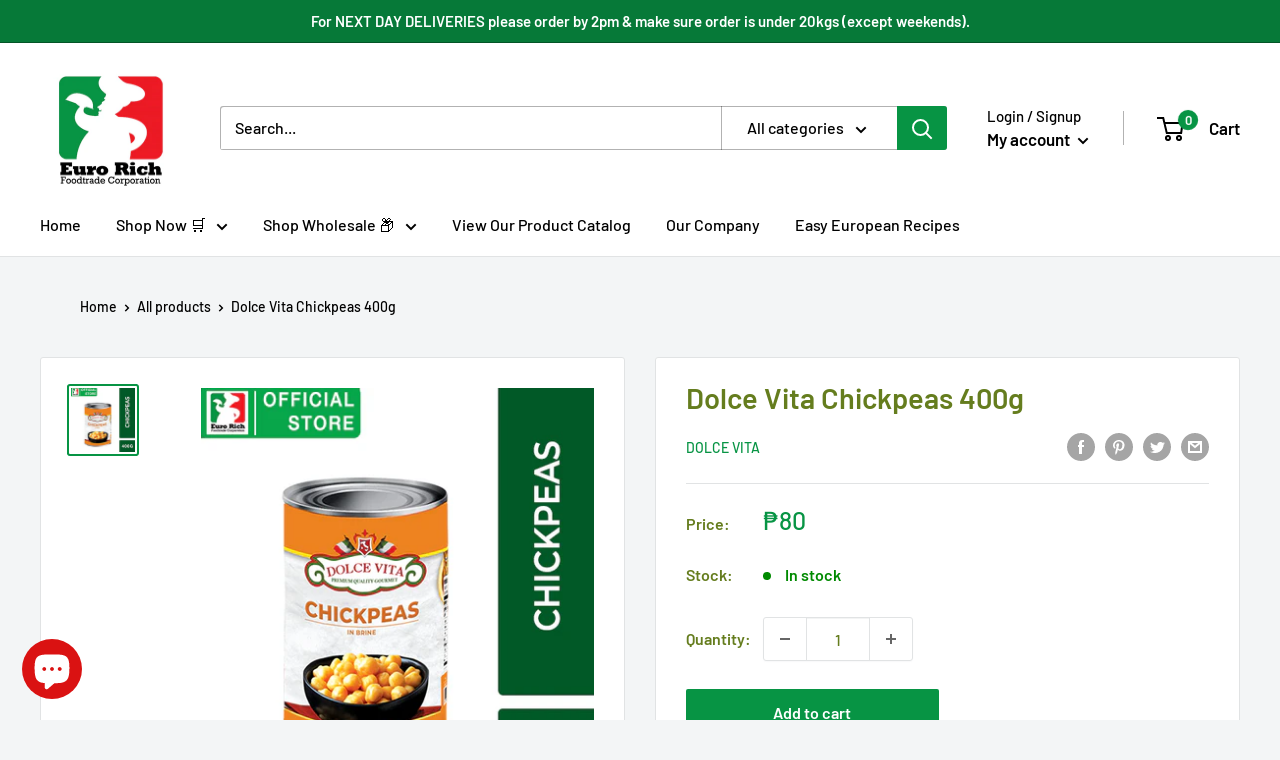

--- FILE ---
content_type: image/svg+xml
request_url: https://trust.conversionbear.com/static/badges/unionbankofthephilippines_color.svg
body_size: 1885
content:
<svg width="115" height="80" viewBox="0 0 115 80" fill="none" xmlns="http://www.w3.org/2000/svg">
<g clip-path="url(#clip0)">
<path fill-rule="evenodd" clip-rule="evenodd" d="M31.2419 43.301V37.375H34.1711V43.2404C34.1711 44.7634 34.9336 45.4873 36.0993 45.4873C37.2801 45.4873 38.0423 44.7939 38.0423 43.3158V37.375H40.9718V43.2253C40.9718 46.6182 39.0438 48.126 36.0693 48.126C33.1102 48.126 31.2419 46.6033 31.2419 43.301Z" fill="#262626"/>
<path fill-rule="evenodd" clip-rule="evenodd" d="M42.748 39.7748H45.5878V40.9208C46.1113 40.242 46.8586 39.5938 48.0092 39.5938C49.7281 39.5938 50.7593 40.7398 50.7593 42.5946V47.9325H47.9346V43.5144C47.9346 42.6094 47.4712 42.1271 46.7835 42.1271C46.0961 42.1271 45.5878 42.6094 45.5878 43.5144V47.9325H42.748V39.7748Z" fill="#262626"/>
<mask id="mask0" mask-type="alpha" maskUnits="userSpaceOnUse" x="0" y="26" width="115" height="28">
<path d="M0 53.5488H115V26H0V53.5488Z" fill="white"/>
</mask>
<g mask="url(#mask0)">
<path fill-rule="evenodd" clip-rule="evenodd" d="M52.5209 38.9299H55.3458V36.9258H52.5209V38.9299Z" fill="#4C4C4E"/>
<path fill-rule="evenodd" clip-rule="evenodd" d="M52.5209 47.9351H55.3458V39.7773H52.5209V47.9351Z" fill="#262626"/>
<path fill-rule="evenodd" clip-rule="evenodd" d="M63.027 43.8914V43.8614C63.027 42.851 62.2948 42.0066 61.2936 42.0066C60.2621 42.0066 59.6047 42.8356 59.6047 43.8314V43.8614C59.6047 44.8563 60.3221 45.7008 61.3233 45.7008C62.3548 45.7008 63.027 44.8715 63.027 43.8914ZM56.8546 43.8914V43.8614C56.8546 41.5391 58.7377 39.5938 61.3233 39.5938C63.9092 39.5938 65.7774 41.5088 65.7774 43.8314V43.8614C65.7774 46.1837 63.894 48.1287 61.2936 48.1287C58.7226 48.1287 56.8546 46.2137 56.8546 43.8914Z" fill="#262626"/>
<path fill-rule="evenodd" clip-rule="evenodd" d="M67.1948 39.7748H70.0346V40.9208C70.5577 40.242 71.3054 39.5938 72.456 39.5938C74.1748 39.5938 75.2063 40.7398 75.2063 42.5946V47.9325H72.3814V43.5144C72.3814 42.6094 71.9179 42.1271 71.2306 42.1271C70.5429 42.1271 70.0346 42.6094 70.0346 43.5144V47.9325H67.1948V39.7748Z" fill="#262626"/>
<path fill-rule="evenodd" clip-rule="evenodd" d="M81.6579 43.6325H79.8822V45.5778H81.6876C82.5846 45.5778 83.0781 45.2309 83.0781 44.6126V44.5826C83.0781 44.0092 82.6294 43.6325 81.6579 43.6325ZM82.6594 40.632C82.6594 40.0437 82.1959 39.7273 81.3438 39.7273H79.8822V41.5818H81.2695C82.1514 41.5818 82.6594 41.2802 82.6594 40.662V40.632ZM77.0579 37.375H82.0377C83.1426 37.375 84.0247 37.7151 84.6567 38.2985C85.3798 38.9662 85.7356 40.2936 85.3267 41.3513C85.1282 41.8645 84.7061 42.1918 84.2066 42.4114C85.4752 42.7981 86.2442 43.5571 86.2442 44.9898V45.0198C86.2442 46.8292 84.7795 47.9301 82.2833 47.9301H77.0579V37.375Z" fill="#262626"/>
<path fill-rule="evenodd" clip-rule="evenodd" d="M92.5547 44.9749V44.5982C92.2557 44.4777 91.8522 44.3869 91.4338 44.3869C90.6116 44.3869 90.1333 44.7793 90.1333 45.3972V45.4275C90.1333 45.9855 90.5517 46.3171 91.1345 46.3171C91.9718 46.3171 92.5547 45.7893 92.5547 44.9749ZM87.4132 45.5934V45.5632C87.4132 43.8591 88.6834 42.9996 90.5819 42.9996C91.329 42.9996 92.0612 43.1355 92.525 43.3163V43.1809C92.525 42.3213 92.0015 41.8387 90.9103 41.8387C90.0588 41.8387 89.4011 42.0198 88.6689 42.2911L88.086 40.2857C88.9973 39.9085 89.9691 39.6523 91.359 39.6523C92.8089 39.6523 93.7955 39.999 94.438 40.6473C95.0506 41.2507 95.3048 42.0951 95.3048 43.2409V47.9306H92.5099V47.071C91.9418 47.6893 91.1799 48.1116 90.1185 48.1116C88.5789 48.1116 87.4132 47.2066 87.4132 45.5934Z" fill="#262626"/>
<path fill-rule="evenodd" clip-rule="evenodd" d="M96.9769 39.7748H99.8167V40.9208C100.34 40.242 101.087 39.5938 102.238 39.5938C103.957 39.5938 104.988 40.7398 104.988 42.5946V47.9325H102.164V43.5144C102.164 42.6094 101.7 42.1271 101.013 42.1271C100.325 42.1271 99.8167 42.6094 99.8167 43.5144V47.9325H96.9769V39.7748Z" fill="#262626"/>
<path fill-rule="evenodd" clip-rule="evenodd" d="M106.675 36.9258H109.515V42.5051L111.712 39.7758H114.925L112.116 43.0328L115 47.9335H111.861L110.247 45.144L109.515 46.0036V47.9335H106.675V36.9258Z" fill="#262626"/>
<path fill-rule="evenodd" clip-rule="evenodd" d="M17.8347 40.5023C16.6764 40.3521 16.1718 40.2916 16.1718 40.2916V36.1673C16.4579 36.2381 18.3419 36.6962 18.3419 36.6962C19.4959 36.9244 20.0833 37.7637 20.0833 38.7695C20.0833 39.7755 19.1878 40.678 17.8347 40.5023ZM22.483 42.2075C22.483 42.2075 23.8201 40.8781 23.8201 38.3745C23.8201 36.2847 22.4116 33.9687 19.9302 33.0968L11.7734 30.2031L11.7471 44.3556C11.7471 44.3556 11.7497 46.4052 9.46337 46.8384C7.93269 47.1285 6.44085 45.7429 6.44085 44.0209C6.44285 44.0212 6.44913 32.8672 6.44285 28.296L0 26V44.6315C0 51.2868 6.0379 54.102 9.74723 53.46C14.1751 52.6938 16.1718 49.2729 16.1718 45.5704V44.2559L19.2957 44.3627C20.3289 44.3627 21.0971 45.2637 21.0971 46.2081C21.0971 47.0457 20.5122 47.9473 19.3085 48.0515L17.592 48.1826C17.3167 49.3126 16.7204 50.8724 15.3813 52.4311L20.4112 51.5415C22.4367 51.1751 24.7922 49.4165 24.7922 46.5114C24.7922 45.2737 24.3738 43.462 22.483 42.2075Z" fill="#FF8000"/>
</g>
</g>
<defs>
<clipPath id="clip0">
<rect width="115" height="80" fill="white"/>
</clipPath>
</defs>
</svg>


--- FILE ---
content_type: image/svg+xml
request_url: https://trust.conversionbear.com/static/badges/grabpay_color.svg
body_size: 2368
content:
<svg width="115" height="80" viewBox="0 0 115 80" fill="none" xmlns="http://www.w3.org/2000/svg">
<path fill-rule="evenodd" clip-rule="evenodd" d="M54.4545 31.7801C56.4678 31.7801 58.3774 32.5838 59.8327 34.0429C61.286 35.5004 62.0859 37.4168 62.0859 39.4365V40.833C62.0859 42.8535 61.286 44.7691 59.8327 46.2282C58.3774 47.6844 56.4678 48.4894 54.4545 48.4894C51.2849 48.4894 48.4151 46.519 47.6205 43.8486L48.71 42.5237C49.3583 45.0724 51.7441 46.9387 54.4545 46.9387C56.0577 46.9387 57.5787 46.3077 58.7333 45.1618C59.9 44.0052 60.5401 42.4686 60.5401 40.833V39.4365C60.5401 36.1264 57.7525 33.3312 54.4545 33.3312C53.1767 33.3312 51.761 33.8292 50.7633 34.6329C49.2452 35.8297 47.2455 38.006 45.1323 40.7676V38.4472C47.623 35.2191 49.0065 33.9982 50.6898 32.8734C51.5029 32.3303 52.9822 31.7801 54.4545 31.7801ZM29.4978 34.0231C28.678 33.5574 27.7699 33.3312 26.7197 33.3312C23.135 33.3312 20.6316 35.8418 20.6316 39.4365V48.4894H19.0858V39.4365C19.0858 37.3087 19.849 35.367 21.2308 33.9684C22.6229 32.5569 24.5726 31.7801 26.7197 31.7801C28.2262 31.7801 29.6948 32.1928 30.562 32.8573C30.2721 33.1477 29.8831 33.54 29.4978 34.0231ZM41.4093 39.4365V48.4894H39.8635V39.4365C39.8635 37.5229 38.3698 36.0249 36.461 36.0249C34.5539 36.0249 33.0589 37.5229 33.0589 39.4365V40.833C33.0589 42.7462 34.5539 44.2467 36.461 44.2467C37.3341 44.2467 38.2075 43.9579 38.8092 43.4728V45.1117C38.1968 45.6159 37.1961 45.7973 36.461 45.7973C33.78 45.7973 31.5131 43.5229 31.5131 40.833V39.4365C31.5131 38.141 32.036 36.9015 32.9846 35.9499C33.9352 34.9974 35.1688 34.4725 36.461 34.4725C39.2358 34.4725 41.4093 36.6533 41.4093 39.4365ZM0 39.0388V38.5379C0 33.2003 4.81574 28.6892 10.5148 28.6892C12.6586 28.6892 14.1858 28.934 15.4636 29.4792V31.2196C14.2362 30.4739 12.7082 30.14 10.5148 30.14C8.16293 30.14 5.92046 31.0324 4.19916 32.651C2.51339 34.2393 1.54578 36.3861 1.54578 38.5379V39.0388C1.54578 41.3177 2.39073 43.4351 3.92535 44.9999C5.46783 46.5721 7.55956 47.4358 9.81897 47.4358C13.2863 47.4358 15.0547 46.1835 15.7997 45.4349L15.8059 45.4295V39.115H9.44357V37.5635H17.3517V45.9113C17.3017 45.9838 16.7215 46.7751 15.4123 47.558C13.8244 48.5055 11.9433 48.9877 9.81897 48.9877C7.17673 48.9877 4.70671 47.964 2.864 46.1023C1.01675 44.2363 0 41.7274 0 39.0388ZM28.1986 36.3153C27.8029 36.1222 27.3061 36.0249 26.7197 36.0249C24.7167 36.0249 23.3172 37.4268 23.3172 39.4365V48.4894H21.7714V39.4365C21.7714 36.6065 23.899 34.4725 26.7197 34.4725C27.4552 34.4725 28.4559 34.6536 28.8763 34.9552C28.5884 35.437 28.391 35.8339 28.1986 36.3153ZM15.4636 32.3705V34.2041C14.2647 33.2164 12.8713 32.8337 10.5148 32.8337C7.10859 32.8337 4.23055 35.4457 4.23055 38.5379V39.0388C4.23055 40.5824 4.80954 42.0228 5.86429 43.0925C6.91408 44.1585 8.3182 44.7438 9.81897 44.7438C11.7078 44.7438 12.7168 44.3405 13.2042 44.1457L13.2075 44.1444L13.2211 44.1398V41.807H9.44357V40.2567H14.6673V44.9124C14.3328 45.2447 13.0191 46.2953 9.81897 46.2953C5.88452 46.2953 2.68477 43.0403 2.68477 39.0388V38.5379C2.68477 36.6194 3.50783 34.8015 5.00075 33.4194C6.49243 32.0424 8.44995 31.2822 10.5148 31.2822C12.5384 31.2822 14.0648 31.6177 15.4636 32.3705ZM54.4545 36.0249C53.5645 36.0249 52.6514 36.4275 51.9539 37.1256C51.1478 37.8332 49.723 39.4704 48.572 40.8177C47.2868 42.3066 46.4997 43.2938 45.1323 45.0562V42.6347C46.3642 40.9896 47.8105 39.3453 48.8058 38.2562C49.392 37.5667 50.3523 36.6024 50.773 36.18L50.7848 36.1682L50.7901 36.1628C52.3384 34.7663 53.6376 34.4725 54.4545 34.4725C55.7467 34.4725 56.9807 34.9974 57.9309 35.9499C58.8795 36.9015 59.4024 38.141 59.4024 39.4365V40.833C59.4024 43.5702 57.1839 45.7973 54.4545 45.7973C53.3283 45.7973 52.2174 45.3474 51.3262 44.5338C50.4626 43.7438 49.8514 42.6198 49.6057 41.447L50.8574 39.9137C50.9194 40.903 51.3208 42.0038 51.9403 42.8174C52.639 43.7375 53.5311 44.2467 54.4545 44.2467C56.3616 44.2467 57.8574 42.7462 57.8574 40.833V39.4365C57.8574 37.5229 56.3616 36.0249 54.4545 36.0249ZM31.0836 46.2282C29.6304 44.7691 28.8296 42.8535 28.8296 40.833V39.4365C28.8296 37.4168 29.6304 35.5004 31.0836 34.0429C32.5381 32.5838 34.4482 31.7801 36.461 31.7801C38.4218 31.7801 40.2939 32.5445 41.7261 33.9319C43.1562 35.314 43.997 37.1625 44.0933 39.1382V48.4894H42.5475V39.4365C42.5475 37.7914 41.9198 36.254 40.7775 35.1081C39.6339 33.9609 38.101 33.3312 36.461 33.3312C33.163 33.3312 30.3745 36.1264 30.3745 39.4365V40.833C30.3745 44.1431 33.163 46.9387 36.461 46.9387C37.2114 46.9387 38.0857 46.7552 38.8092 46.4511V48.0005C38.1897 48.3067 37.3138 48.4894 36.461 48.4894C34.4482 48.4894 32.5381 47.6844 31.0836 46.2282ZM48.2677 33.1916C47.687 33.6804 47.1972 34.2596 46.7239 34.8297V25H48.2677V33.1916ZM49.4066 25V32.5569C49.9456 32.1103 50.532 31.706 50.9516 31.4934V25H49.4066ZM73.0963 42.0379C77.5859 42.0379 80.5791 39.4189 80.5791 34.9292C80.5791 30.4395 77.5859 27.8205 73.0963 27.8205H65.6135V48.3983H69.3549V42.0379H73.0963ZM73.0963 31.5619C75.3411 31.5619 76.8377 32.3102 76.8377 34.9292C76.8377 37.174 75.3411 38.6706 73.0963 38.6706H69.3549V31.5619H73.0963ZM98.1637 48.3983V39.0448C98.1637 34.1809 95.1705 31.1878 89.9326 31.5619C85.0688 31.5619 82.0756 34.5551 82.0756 39.4189V40.9155C82.0756 45.7793 85.0688 48.7724 89.9326 48.7724C93.2998 48.7724 94.4223 46.9017 94.4223 46.9017V48.3983H98.1637ZM90.3067 34.5551C92.5516 34.5551 94.4223 36.4258 94.4223 39.0448V40.9155C94.4223 43.5344 92.9257 45.031 90.3067 45.031C87.6877 45.031 85.817 43.1603 85.817 40.5413V39.0448C85.817 36.0516 87.6877 34.5551 90.3067 34.5551ZM115 48.7724V31.5619H110.884V41.6637C110.884 43.5344 109.762 45.031 107.517 45.031C105.646 45.031 104.15 43.5344 104.15 41.2896V31.5619H100.409V41.2896C100.409 45.4051 102.653 48.3983 107.143 48.3983C108.64 48.3983 110.51 47.65 111.259 46.5276V48.0241C111.259 50.6431 109.762 51.7655 107.143 51.7655C104.898 51.7655 103.027 50.6431 101.531 49.5207V53.2621C103.027 54.7586 104.898 55.5069 107.143 55.5069C112.007 55.5069 115 53.2621 115 48.7724Z" fill="#1AAE48"/>
</svg>


--- FILE ---
content_type: text/javascript; charset=utf-8
request_url: https://eurorich.ph/products/dolce-vita-chickpeas.js
body_size: 260
content:
{"id":5457884217501,"title":"Dolce Vita Chickpeas 400g","handle":"dolce-vita-chickpeas","description":"\u003cp\u003eDolce Vita Chickpeas are imported from Italy and are loved around the globe. Canned or dried, they've got a prime spot in our pantry.\u003c\/p\u003e\r\u003cp\u003eThese nutritional overachievers are chock-full of fiber and protein.\u003c\/p\u003e\r\u003cp\u003eIt can be used for creating hummus, soups, salads etc.\u003c\/p\u003e\r\u003cp\u003eSize : 400g\u003c\/p\u003e\r\u003cp\u003e\u003cbr\u003e\u003c\/p\u003e","published_at":"2020-08-04T20:40:01+08:00","created_at":"2020-08-04T20:40:00+08:00","vendor":"DOLCE VITA","type":"Vegetables, Beans and Legumes","tags":["PAYDAY","Vegetables \/ Beans \/ Legumes"],"price":8000,"price_min":8000,"price_max":8000,"available":true,"price_varies":false,"compare_at_price":null,"compare_at_price_min":0,"compare_at_price_max":0,"compare_at_price_varies":false,"variants":[{"id":37503342182557,"title":"Default Title","option1":"Default Title","option2":null,"option3":null,"sku":"VEG000005","requires_shipping":true,"taxable":true,"featured_image":null,"available":true,"name":"Dolce Vita Chickpeas 400g","public_title":null,"options":["Default Title"],"price":8000,"weight":400,"compare_at_price":null,"inventory_management":"shopify","barcode":null,"requires_selling_plan":false,"selling_plan_allocations":[]}],"images":["\/\/cdn.shopify.com\/s\/files\/1\/0445\/2361\/8461\/files\/Chickpeasforwebsite.jpg?v=1756682809"],"featured_image":"\/\/cdn.shopify.com\/s\/files\/1\/0445\/2361\/8461\/files\/Chickpeasforwebsite.jpg?v=1756682809","options":[{"name":"Title","position":1,"values":["Default Title"]}],"url":"\/products\/dolce-vita-chickpeas","media":[{"alt":null,"id":32595106365683,"position":1,"preview_image":{"aspect_ratio":1.0,"height":500,"width":500,"src":"https:\/\/cdn.shopify.com\/s\/files\/1\/0445\/2361\/8461\/files\/Chickpeasforwebsite.jpg?v=1756682809"},"aspect_ratio":1.0,"height":500,"media_type":"image","src":"https:\/\/cdn.shopify.com\/s\/files\/1\/0445\/2361\/8461\/files\/Chickpeasforwebsite.jpg?v=1756682809","width":500}],"requires_selling_plan":false,"selling_plan_groups":[]}

--- FILE ---
content_type: image/svg+xml
request_url: https://trust.conversionbear.com/static/badges/bpi_color.svg
body_size: 4251
content:
<svg width="115" height="80" viewBox="0 0 115 80" fill="none" xmlns="http://www.w3.org/2000/svg">
<path d="M48.7722 59.899V29.3008H60.2722C64.8928 29.3008 68.2811 29.9169 70.5401 31.2517C72.6963 32.5865 73.8258 34.5374 73.8258 37.207C73.8258 38.9526 73.3124 40.4927 72.1829 41.6222C71.0535 42.7517 69.5133 43.5731 67.2544 44.0865C69.7186 44.4972 71.6695 45.4213 72.799 46.6535C74.0311 47.8856 74.6472 49.5285 74.6472 51.582C74.6472 54.3544 73.6204 56.5106 71.6695 57.8454C69.7186 59.2829 66.741 59.899 62.7365 59.899H48.7722ZM56.9865 41.7249H60.2722C62.1204 41.7249 63.4553 41.4169 64.2767 40.9035C65.0981 40.3901 65.5088 39.466 65.5088 38.2338C65.5088 37.1044 65.0981 36.2829 64.174 35.6669C63.2499 35.0508 62.0178 34.8454 60.2722 34.8454H56.9865V41.7249ZM56.9865 54.3544H60.2722C62.3258 54.3544 63.866 54.0463 64.6874 53.4302C65.6115 52.8142 66.0222 51.8901 66.0222 50.5552C66.0222 49.3231 65.5088 48.399 64.5847 47.7829C63.6606 47.1669 62.2231 46.8588 60.1695 46.8588H56.8838V54.3544H56.9865Z" fill="#B11116"/>
<path d="M77.5222 59.899V29.3008H91.4865C95.491 29.3008 98.4686 30.1222 100.522 31.7651C102.576 33.4079 103.603 35.8722 103.603 39.0552C103.603 42.2383 102.576 44.5999 100.522 46.3454C98.4686 48.091 95.6963 49.0151 91.9999 49.0151H85.8392V59.899H77.5222ZM86.0445 43.0597H89.8436C91.6919 43.0597 93.0267 42.7517 93.8481 42.0329C94.6695 41.4169 95.1829 40.3901 95.1829 38.9526C95.1829 37.6177 94.7722 36.591 93.9508 35.9749C93.1294 35.3588 91.7945 35.0508 89.9463 35.0508H86.1472V43.0597H86.0445Z" fill="#B11116"/>
<path d="M106.58 29.3008H115V59.899H106.58V29.3008Z" fill="#B11116"/>
<path fill-rule="evenodd" clip-rule="evenodd" d="M0.410714 55.3839C0.71875 56.308 1.4375 57.1295 2.56696 57.9509C4.10714 59.183 16.0179 67.0893 19.7143 69.4509L20.5357 69.9643L21.1518 69.5536C21.7679 69.1429 36.2455 59.2857 37.9911 57.9509C39.1205 57.1295 39.7366 56.308 40.1473 55.3839C40.6607 53.9464 40.4554 52.817 40.3527 51.9955C40.25 51.5848 37.8884 37.3125 36.6563 30.5357C31.317 29.7143 25.9777 29.3036 20.5357 29.3036C20.433 29.3036 20.3304 29.3036 20.2277 29.3036V66.2679C12.9375 61.5446 5.95536 56.9241 4.72321 56C4.00446 55.4866 3.59375 54.9732 3.38839 54.4598C3.08036 53.7411 3.18304 53.125 3.28571 52.4062C3.38839 51.9955 5.95536 36.6964 7.1875 30.2277C6.05804 30.3304 5.23661 30.5357 4.10714 30.7411C2.875 37.5179 0.308036 51.5848 0.205357 51.9955C0 52.817 -0.205357 53.9464 0.410714 55.3839ZM9.85714 35.9777H11.192V36.6964V37.1071H12.3214V35.9777H13.6563V37.1071H14.683V35.9777H16.0179V38.8527H9.85714V35.9777ZM10.7813 39.2634H14.8884L16.3259 50.6607H9.44643L10.7813 39.2634ZM8.625 51.2768H17.1473V54.1518H14.8884V53.433H10.9866V54.1518H8.625V51.2768ZM11.9107 45.5268H13.8616V44.808H11.9107V45.5268ZM13.8616 42.5491H11.9107V43.2679H13.8616V42.5491ZM11.9107 47.7857H13.8616V47.067H11.9107V47.7857ZM10.6786 24.683C9.85714 24.7857 9.34375 24.8884 8.625 25.0938C8.52232 25.7098 8.31697 26.942 8.11161 27.9688C12.1161 27.3527 16.3259 27.0446 20.433 27.0446C24.3348 27.0446 28.2366 27.3527 32.0357 27.8661C31.8304 26.942 31.625 25.7098 31.5223 25.0938C31.0089 24.8884 30.3929 24.7857 29.4688 24.683C32.1384 24.067 33.7813 22.2188 33.7813 20.3705C33.7813 18.0089 31.933 16.058 27.2098 15.6473C25.567 14.3125 23.308 13.7991 21.2545 13.5938C21.7679 13.2857 22.0759 12.6696 22.0759 11.9509C22.0759 10.9241 21.0491 10 20.0223 10C18.9955 10 17.9688 10.8214 17.9688 11.9509C17.9688 12.567 18.2768 13.183 18.7902 13.5938C16.8393 13.7991 14.4777 14.3125 12.8348 15.6473C8.21429 16.058 6.36607 18.0089 6.36607 20.3705C6.36607 22.2188 8.00893 24.067 10.6786 24.683ZM28.2366 17.0848C28.2366 17.0848 31.7277 17.3929 31.7277 20.4732C31.7277 22.9375 29.058 24.2723 25.7723 23.7589C30.2902 22.0134 29.3661 18.4196 28.2366 17.0848ZM21.1518 15.3393C24.1295 15.6473 26.3884 17.4955 26.3884 19.7545C26.3884 22.0134 24.0268 23.9643 21.0491 24.1696C21.6652 23.3482 22.0759 21.7054 22.0759 19.6518C21.9732 17.8036 21.6652 16.1607 21.1518 15.3393ZM18.9955 15.3393C18.4821 16.2634 18.0714 17.8036 18.0714 19.6518C18.0714 21.6027 18.4821 23.3482 19.0982 24.1696C16.1205 23.9643 13.7589 22.1161 13.7589 19.7545C13.7589 17.3929 16.0179 15.5446 18.9955 15.3393ZM11.9107 17.0848C10.7813 18.4196 9.85714 21.9107 14.4777 23.7589C11.192 24.1696 8.52232 22.8348 8.52232 20.4732C8.31697 17.4955 11.9107 17.0848 11.9107 17.0848ZM29.3661 56.5134C29.3661 56.4107 29.4688 56.2054 29.4688 56.1027C29.6741 56.1027 29.8795 56 30.1875 56C30.5982 55.692 30.5982 54.8705 31.0089 54.5625C31.2143 54.4598 31.317 54.5625 31.4196 54.7679C31.5223 54.4598 31.5223 54.0491 31.625 53.6384C31.933 52.817 32.7545 52.3036 32.4464 50.7634C32.4464 50.7634 32.4464 50.7634 32.3438 50.6607C32.2411 50.8661 32.1384 50.9688 32.0357 51.1741C30.9063 51.0714 31.317 48.6071 32.1384 48.4018C32.6518 49.942 35.0134 50.3527 35.2188 48.2991C35.2188 47.8884 34.9107 47.375 34.5 46.7589C34.7054 46.1429 34.9107 45.6295 35.1161 45.3214C35.2188 45.1161 34.5 45.4241 34.0893 46.1429C34.2946 45.5268 34.5 44.9107 34.808 44.6027C34.9107 44.3973 34.2946 44.7054 33.8839 45.3214C34.0893 44.7054 34.2946 44.0893 34.6027 43.7812C34.7054 43.5759 33.8839 43.9866 33.5759 44.7054C33.4732 44.2946 33.3705 43.8839 33.3705 43.5759C33.3705 42.6518 33.6786 40.8036 34.0893 39.2634C34.192 38.8527 34.3973 38.0312 35.0134 37.7232C34.5 37.6205 33.6786 38.0312 33.6786 38.9554C33.5759 37.6205 32.5491 37.1071 32.0357 37.0045C33.6786 38.5446 32.3438 41.933 32.3438 43.4732C32.3438 45.5268 34.808 47.5804 34.3973 48.2991C33.8839 49.3259 32.8571 47.375 32.5491 46.6562C32.2411 46.0402 31.1116 45.0134 30.2902 44.192C30.8036 43.8839 31.317 42.9598 31.317 42.1384C31.4196 42.2411 31.5223 42.3438 31.5223 42.4464H31.625C31.5223 41.625 31.8304 40.7009 31.5223 39.9821C31.625 39.9821 31.8304 39.9821 31.933 39.9821C31.8304 36.2857 29.1607 37.0045 27.8259 37.3125C27.8259 37.4152 27.7232 37.4152 27.7232 37.5179C27.9286 37.5179 28.0313 37.5179 28.2366 37.5179C28.1339 37.5179 27.9286 37.6205 27.8259 37.6205C27.7232 37.8259 27.8259 38.442 28.1339 38.75C28.2366 38.442 28.2366 38.3393 28.5446 38.2366C28.8527 38.442 29.058 38.9554 28.8527 39.4688C28.6473 39.5714 28.442 39.4688 28.3393 39.2634C28.2366 39.7768 28.2366 40.3929 28.6473 40.7009C28.6473 40.1875 28.8527 39.9821 29.2634 40.0848C29.1607 41.2143 28.3393 40.9062 27.6205 41.2143C26.183 41.7277 25.875 43.8839 24.5402 44.192C24.6429 44.7054 25.1563 45.1161 25.4643 45.3214C25.2589 45.6295 24.5402 46.7589 24.1295 46.7589C24.0268 46.5536 23.9241 46.3482 23.6161 46.3482C23.4107 46.4509 23.2054 46.4509 23 46.5536C23 46.6562 22.8973 46.7589 22.8973 46.7589C23 46.7589 23.1027 46.7589 23.2054 46.8616C23.2054 46.9643 23.2054 47.1696 23.2054 47.2723C23.4107 47.2723 23.6161 47.2723 23.8214 47.375V47.4777C23.6161 47.4777 23.4107 47.375 23.2054 47.375C23.1027 47.4777 22.7946 47.9911 22.7946 48.2991V48.4018C22.8973 48.2991 22.8973 48.2991 23 48.1964C23.1027 48.1964 23.1027 48.2991 23.2054 48.4018C23.2054 48.4018 23.308 48.4018 23.308 48.5045C23.5134 48.2991 23.6161 48.1964 23.8214 47.9911C23.8214 47.9911 23.8214 48.0938 23.9241 48.0938C23.8214 48.2991 23.6161 48.4018 23.5134 48.6071C23.5134 48.9152 23.4107 49.2232 23.5134 49.5312C23.6161 49.4286 23.7188 49.3259 23.8214 49.2232C24.2321 49.6339 24.4375 49.1205 24.7455 48.7098C24.8482 48.8125 25.0536 48.8125 25.2589 48.9152C25.2589 49.0179 25.2589 49.1205 25.2589 49.2232C25.875 48.6071 25.0536 47.9911 25.875 47.2723C26.2857 47.4777 26.4911 47.4777 26.9018 47.2723C27.0045 47.1696 27.0045 47.067 27.1071 46.9643C26.9018 46.8616 26.7991 46.7589 26.6964 46.5536C26.6964 46.4509 26.6964 46.3482 26.7991 46.3482C27.0045 46.0402 27.5179 46.0402 27.8259 46.1429C28.6473 46.4509 29.1607 47.2723 29.7768 47.8884C29.6741 48.7098 29.6741 49.6339 29.7768 50.3527C29.9821 51.0714 30.4955 51.3795 30.2902 52.3036C30.5982 52.3036 30.8036 52.0982 30.9063 51.8929C31.0089 51.8929 31.1116 51.8929 31.317 51.8929C31.0089 52.5089 30.3929 53.6384 29.7768 53.8438C29.1607 54.0491 28.9554 53.3304 28.442 53.433C28.3393 53.5357 28.2366 53.6384 28.2366 53.6384C28.0313 53.7411 27.9286 53.6384 27.7232 53.9464V54.0491C27.8259 54.0491 27.9286 54.0491 28.0313 54.0491C28.0313 54.1518 28.1339 54.2545 28.1339 54.4598C28.2366 54.2545 28.442 54.1518 28.5446 53.9464C28.5446 53.9464 28.5446 53.9464 28.5446 54.0491C28.3393 54.2545 28.1339 54.5625 28.0313 54.8705C28.0313 55.0759 28.0313 55.2812 28.0313 55.4866C28.0313 55.4866 28.0313 55.4866 28.1339 55.4866L28.3393 55.1786H28.442C28.442 55.2812 28.5446 55.2812 28.5446 55.3839H28.6473C28.75 55.0759 28.75 54.8705 28.8527 54.5625C28.8527 54.5625 28.9554 54.5625 28.9554 54.4598C28.8527 54.8705 28.75 55.3839 28.8527 55.8973L28.9554 56C28.9554 55.8973 29.058 55.7946 29.058 55.7946C28.75 56 28.75 55.8973 28.9554 56C28.9554 55.5893 28.8527 55.2812 29.1607 55.0759C28.9554 55.3839 29.058 56 29.1607 56.4107C29.1607 56.4107 29.2634 56.5134 29.3661 56.5134ZM28.8527 38.1339V37.7232C29.1607 37.7232 29.5714 37.7232 29.7768 37.8259C29.4688 37.8259 29.1607 37.9286 28.8527 38.1339ZM29.4688 51.8929C29.1607 51.5848 28.0313 50.25 28.3393 49.4286C28.442 49.0179 28.8527 49.1205 29.1607 49.3259C29.1607 49.1205 29.1607 48.8125 29.2634 48.6071C29.058 48.2991 28.5446 48.0938 28.75 47.5804C27.3125 46.4509 27.4152 48.4018 26.2857 48.2991C26.2857 48.7098 26.5938 49.0179 26.9018 49.1205C26.9018 50.0446 27.2098 50.6607 27.6205 50.9688V51.0714C27.1071 51.1741 26.3884 51.1741 26.0804 50.8661C25.567 50.4554 25.4643 49.942 24.7455 49.942C24.7455 50.0446 24.8482 50.0446 24.8482 50.1473C24.8482 50.25 24.8482 50.3527 24.7455 50.4554C24.8482 50.4554 25.0536 50.558 25.1563 50.558C25.1563 50.558 25.1563 50.558 25.2589 50.558V50.8661C24.8482 50.7634 24.3348 50.7634 24.2321 51.2768C24.3348 51.2768 24.4375 51.2768 24.5402 51.2768C24.6429 51.3795 24.6429 51.4821 24.7455 51.7902C24.9509 51.5848 25.0536 51.3795 25.2589 51.2768C25.1563 51.7902 24.7455 51.8929 24.7455 52.5089C24.8482 52.5089 24.9509 52.4062 25.0536 52.3036C25.1563 52.4062 25.2589 52.5089 25.3616 52.6116C25.4643 52.5089 25.567 52.2009 25.567 51.9955H25.6696C25.567 52.4062 25.3616 52.817 25.567 53.2277C25.567 53.3304 25.6696 53.3304 25.6696 53.433C25.6696 53.3304 25.7723 53.2277 25.7723 53.125C25.9777 53.0223 26.0804 53.2277 26.2857 53.125C26.5938 53.0223 26.5938 52.5089 27.1071 52.5089C27.2098 52.6116 27.3125 52.7143 27.3125 53.0223C27.6205 52.9196 27.7232 52.6116 27.9286 52.5089C28.6473 52.2009 28.8527 52.6116 29.4688 51.8929ZM27.2098 39.9821C27.8259 39.8795 28.0313 39.2634 28.6473 39.2634C28.5446 39.2634 28.3393 39.1607 28.2366 39.2634C27.9286 39.3661 26.5938 40.0848 27.1071 38.9554C26.5938 38.9554 26.3884 40.0848 27.2098 39.9821ZM23 42.9598C23.1027 43.1652 23.5134 43.1652 23.7188 43.1652C23.8214 43.0625 23.9241 42.8571 24.0268 42.7545C24.0268 42.7545 24.0268 42.7545 24.1295 42.7545C24.4375 43.1652 24.7455 43.5759 25.0536 43.8839C25.0536 43.8839 25.0536 43.8839 25.1563 43.8839C25.4643 43.5759 25.6696 43.1652 25.875 42.8571C25.7723 42.2411 25.1563 42.0357 24.9509 41.5223C24.7455 40.9062 25.3616 40.0848 24.5402 39.5714C24.5402 39.8795 24.4375 39.9821 24.3348 40.1875C24.3348 40.3929 24.3348 40.5982 24.4375 40.7009V40.8036C24.3348 40.7009 24.3348 40.4955 24.2321 40.2902C24.1295 40.0848 23.7188 39.7768 23.4107 39.7768C23.5134 39.9821 23.4107 40.1875 23.5134 40.3929C23.6161 40.5982 23.7188 40.8036 23.8214 41.0089V41.1116H23.7188C23.6161 41.0089 23.5134 40.8036 23.308 40.7009C23.1027 40.5982 22.7946 40.7009 22.5893 40.8036C22.692 40.9062 22.7946 41.0089 22.7946 41.1116C23 41.2143 23.8214 42.2411 23 42.9598ZM28.3393 35.2589C28.6473 35.0536 28.9554 34.9509 29.2634 34.9509C29.1607 34.8482 29.1607 34.8482 29.1607 34.7455C29.1607 34.5402 29.3661 34.4375 29.4688 34.4375C29.6741 34.4375 29.7768 34.5402 29.7768 34.7455C29.7768 34.8482 29.7768 34.9509 29.6741 34.9509C29.9821 34.9509 30.2902 35.0536 30.5982 35.2589C31.317 35.3616 31.625 35.6696 31.625 35.9777C31.625 36.2857 31.317 36.5938 30.8036 36.6964C30.8036 36.7991 30.8036 36.9018 30.8036 37.0045C30.4955 36.9018 29.9821 36.9018 29.4688 36.9018C29.058 36.9018 28.442 37.0045 28.1339 37.0045C28.1339 36.9018 28.1339 36.7991 28.1339 36.6964C27.6205 36.5938 27.3125 36.2857 27.3125 35.9777C27.3125 35.6696 27.6205 35.3616 28.3393 35.2589ZM31.2143 36.0804C31.2143 35.6696 30.7009 35.567 30.7009 35.567C30.9063 35.7723 31.0089 36.183 30.2902 36.4911C30.9063 36.5938 31.2143 36.3884 31.2143 36.0804ZM30.3929 35.9777C30.3929 35.6696 29.9821 35.3616 29.5714 35.3616C29.6741 35.4643 29.6741 35.6696 29.6741 35.9777C29.6741 36.2857 29.5714 36.4911 29.4688 36.5938C30.0848 36.4911 30.3929 36.2857 30.3929 35.9777ZM29.2634 36.5938C29.1607 36.4911 29.058 36.2857 29.058 35.9777C29.058 35.7723 29.1607 35.4643 29.1607 35.3616C28.6473 35.3616 28.3393 35.6696 28.3393 35.9777C28.442 36.2857 28.8527 36.4911 29.2634 36.5938ZM28.5446 36.4911C27.8259 36.183 28.0313 35.7723 28.1339 35.567C28.1339 35.567 27.6205 35.567 27.6205 36.0804C27.6205 36.3884 28.0313 36.5938 28.5446 36.4911Z" fill="#DCB91C"/>
</svg>


--- FILE ---
content_type: text/javascript
request_url: https://eurorich.ph/cdn/shop/t/11/assets/custom.js?v=102476495355921946141706513304
body_size: -671
content:
//# sourceMappingURL=/cdn/shop/t/11/assets/custom.js.map?v=102476495355921946141706513304


--- FILE ---
content_type: image/svg+xml
request_url: https://trust.conversionbear.com/static/badges/bdo_color.svg
body_size: 548
content:
<svg width="115" height="80" viewBox="0 0 115 80" fill="none" xmlns="http://www.w3.org/2000/svg">
<path d="M0 21.1094L0.207612 58.9294L25.9343 58.7824C28.641 58.5081 31.6865 57.8615 33.8149 56.2045C34.9836 55.2947 36.1487 54.0906 36.9118 52.5454V58.8516L55.7872 58.7132C71.0496 57.6898 76.2187 47.1571 76.1419 40.253C76.0618 33.0553 71.2887 21.9943 54.109 21.1786L36.9118 21.1094V44.1111C35.8954 41.8654 33.7106 39.6799 29.0138 38.3758C32.5763 36.3435 34.181 33.1734 33.8062 29.8464C33.4497 26.6813 32.1027 22.3739 23.8408 21.2478L0 21.1094ZM18.9446 26.1007C23.6822 26.9534 24.6249 29.6358 24.6367 31.663C24.6494 33.8665 23.4042 36.75 18.9446 36.9744L8.80623 36.9398V26.1699L18.9446 26.1007ZM46.064 26.1353L51.5917 26.2132C62.5073 26.0797 66.0346 33.8134 65.9948 40.054C65.9618 45.2375 63.8776 53.8564 51.5917 53.8256L45.9256 53.7564L46.064 26.1353ZM21.9118 41.9398C26.7386 42.4311 28.5437 45.2422 28.6592 47.8135C28.761 50.0794 27.6992 53.4248 22.0502 53.8602H8.84083V42.0782L21.9118 41.9398Z" fill="#0B2972"/>
<path d="M92.6557 20C80.3178 20 70.3201 29.0002 70.3201 40.0952C70.3201 51.1901 80.3178 60.1817 92.6557 60.1817C104.994 60.1817 115 51.1901 115 40.0952C115 29.0002 104.994 20 92.6557 20ZM92.7768 24.5329C99.8958 24.5329 105.666 31.4394 105.666 39.9567C105.666 48.4741 99.8958 55.3806 92.7768 55.3806C85.6578 55.3806 79.8875 48.4741 79.8875 39.9567C79.8875 31.4394 85.6578 24.5329 92.7768 24.5329Z" fill="#FFB20C"/>
</svg>


--- FILE ---
content_type: image/svg+xml
request_url: https://trust.conversionbear.com/static/badges/gcash1_color.svg
body_size: 2041
content:
<svg width="115" height="80" viewBox="0 0 115 80" fill="none" xmlns="http://www.w3.org/2000/svg">
<path d="M12.1431 27.9394C15.1354 27.9394 17.6174 28.6817 19.589 30.1663C21.5607 31.6276 22.8249 33.6109 23.3816 36.116H18.2321C17.745 35.0026 16.9679 34.1212 15.9009 33.4717C14.8571 32.799 13.6161 32.4627 12.1779 32.4627C10.763 32.4627 9.51037 32.7874 8.42016 33.4369C7.32994 34.0864 6.48329 35.0142 5.88019 36.2204C5.2771 37.4266 4.97555 38.8416 4.97555 40.4653C4.97555 43.0401 5.65983 45.0465 7.0284 46.4847C8.42016 47.9228 10.3106 48.6419 12.6998 48.6419C14.4627 48.6419 15.9705 48.12 17.223 47.0762C18.4988 46.0323 19.3223 44.5826 19.6934 42.7269H11.3777V39.2127H23.7991V43.9447C23.4512 45.5684 22.7669 47.0646 21.7463 48.4331C20.7488 49.8017 19.4267 50.9035 17.7798 51.7386C16.156 52.5504 14.2888 52.9564 12.1779 52.9564C9.76553 52.9564 7.63149 52.4344 5.77581 51.3906C3.94332 50.3236 2.51677 48.8507 1.49614 46.9718C0.498715 45.0697 0 42.9009 0 40.4653C0 38.0297 0.498715 35.8725 1.49614 33.9936C2.51677 32.0915 3.94332 30.607 5.77581 29.54C7.6083 28.4729 9.73073 27.9394 12.1431 27.9394Z" fill="#012CB7"/>
<path d="M38.5719 27.9394C41.6338 27.9394 44.1737 28.7281 46.1918 30.3054C48.2099 31.8828 49.5436 34.0284 50.1931 36.7423H45.0436C44.5101 35.4202 43.675 34.3763 42.5384 33.6109C41.425 32.8454 40.0797 32.4627 38.5023 32.4627C37.2033 32.4627 36.0319 32.7874 34.9881 33.4369C33.9443 34.0864 33.1324 35.0142 32.5525 36.2204C31.9726 37.4266 31.6827 38.8416 31.6827 40.4653C31.6827 42.0658 31.9726 43.4692 32.5525 44.6754C33.1324 45.8816 33.9443 46.8094 34.9881 47.4589C36.0319 48.1084 37.2033 48.4331 38.5023 48.4331C40.0797 48.4331 41.425 48.0504 42.5384 47.2849C43.675 46.5195 44.5101 45.4756 45.0436 44.1535H50.1931C49.5436 46.8674 48.2099 49.013 46.1918 50.5904C44.1737 52.1677 41.6338 52.9564 38.5719 52.9564C36.2291 52.9564 34.1531 52.4344 32.3438 51.3906C30.5577 50.3236 29.1659 48.8391 28.1685 46.937C27.1943 45.0349 26.7071 42.8777 26.7071 40.4653C26.7071 38.0297 27.1943 35.8609 28.1685 33.9588C29.1659 32.0567 30.5577 30.5838 32.3438 29.54C34.1299 28.4729 36.2059 27.9394 38.5719 27.9394Z" fill="#012CB7"/>
<path d="M61.4243 33.2281C63.048 33.2281 64.4397 33.6109 65.5995 34.3763C66.7593 35.1418 67.5828 36.174 68.0699 37.473V33.4717H72.9411V52.7476H68.0699V48.7115C67.5828 50.0105 66.7593 51.0543 65.5995 51.8429C64.4397 52.6084 63.048 52.9911 61.4243 52.9911C59.8005 52.9911 58.3392 52.5968 57.0402 51.8081C55.7412 51.0195 54.7206 49.8829 53.9783 48.3983C53.2593 46.8906 52.8997 45.1277 52.8997 43.1096C52.8997 41.0916 53.2593 39.3403 53.9783 37.8557C54.7206 36.348 55.7412 35.1998 57.0402 34.4111C58.3392 33.6225 59.8005 33.2281 61.4243 33.2281ZM62.9552 37.5078C61.4243 37.5078 60.1949 38.0065 59.267 39.0039C58.3392 40.0014 57.8753 41.3699 57.8753 43.1096C57.8753 44.8493 58.3392 46.2179 59.267 47.2153C60.1949 48.1896 61.4243 48.6767 62.9552 48.6767C64.4397 48.6767 65.6575 48.178 66.6086 47.1805C67.5828 46.1599 68.0699 44.8029 68.0699 43.1096C68.0699 41.3931 67.5828 40.0362 66.6086 39.0387C65.6575 38.0181 64.4397 37.5078 62.9552 37.5078Z" fill="#012CB7"/>
<path d="M84.0328 33.2281C86.3756 33.2281 88.2544 33.8196 89.6694 35.0026C91.0844 36.1856 91.9658 37.763 92.3137 39.7346H87.7209C87.5354 38.8068 87.1178 38.0645 86.4684 37.5078C85.8189 36.9511 84.9722 36.6727 83.9284 36.6727C83.0933 36.6727 82.4438 36.8699 81.9799 37.2642C81.516 37.6586 81.284 38.1921 81.284 38.8648C81.284 39.3983 81.4696 39.8274 81.8407 40.1521C82.2119 40.4769 82.6758 40.732 83.2325 40.9176C83.7892 41.1032 84.5895 41.3235 85.6333 41.5787C87.0946 41.9034 88.2776 42.2514 89.1823 42.6225C90.1101 42.9705 90.8988 43.5388 91.5483 44.3274C92.221 45.0929 92.5573 46.1367 92.5573 47.4589C92.5573 49.1058 91.9078 50.4396 90.6088 51.4602C89.3331 52.4808 87.6049 52.9911 85.4245 52.9911C82.9194 52.9911 80.9129 52.4344 79.4052 51.321C77.8974 50.1844 76.9812 48.5723 76.6564 46.4847H81.3536C81.4696 47.4357 81.8871 48.1896 82.6062 48.7463C83.3253 49.2798 84.2647 49.5465 85.4245 49.5465C86.2596 49.5465 86.8975 49.3494 87.3382 48.955C87.7789 48.5375 87.9993 48.004 87.9993 47.3545C87.9993 46.7978 87.8021 46.3455 87.4078 45.9975C87.0367 45.6496 86.5611 45.3829 85.9812 45.1973C85.4245 45.0117 84.6243 44.7914 83.5804 44.5362C82.1423 44.2115 80.9709 43.8867 80.0662 43.562C79.1848 43.214 78.4193 42.6689 77.7698 41.9266C77.1435 41.1844 76.8304 40.1637 76.8304 38.8648C76.8304 37.1947 77.4683 35.8377 78.7441 34.7939C80.0199 33.75 81.7827 33.2281 84.0328 33.2281Z" fill="#012CB7"/>
<path d="M107.693 33.1933C109.92 33.1933 111.695 33.924 113.017 35.3854C114.339 36.8467 115 38.8996 115 41.5439V52.7476H110.129V42.1006C110.129 40.5697 109.735 39.3867 108.946 38.5516C108.157 37.6934 107.079 37.2642 105.71 37.2642C104.318 37.2642 103.205 37.7166 102.37 38.6212C101.535 39.5259 101.117 40.8248 101.117 42.5181V52.7476H96.2112V27H101.117V37.3338C101.627 36.0349 102.463 35.0258 103.622 34.3067C104.805 33.5645 106.162 33.1933 107.693 33.1933Z" fill="#012CB7"/>
</svg>
